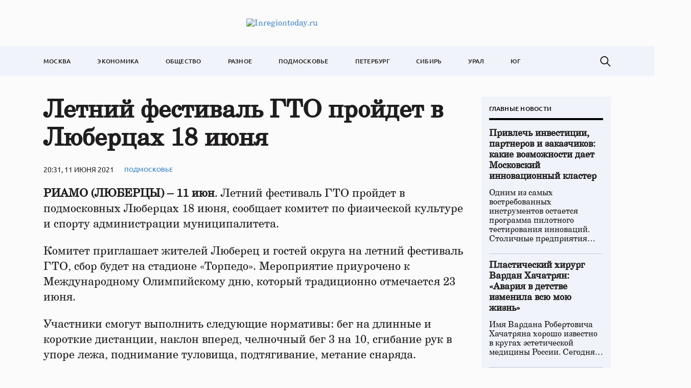

--- FILE ---
content_type: text/html; charset=UTF-8
request_url: https://inregiontoday.ru/letnij-festival-gto-projdet-v-ljuberc/
body_size: 10390
content:
<!doctype html>
<html lang="ru-RU">
<head>
	<meta charset="UTF-8">
	<meta name="viewport" content="width=device-width, initial-scale=1">
	<link rel="profile" href="https://gmpg.org/xfn/11">

	<meta name='robots' content='index, follow, max-image-preview:large, max-snippet:-1, max-video-preview:-1' />
	<style>img:is([sizes="auto" i], [sizes^="auto," i]) { contain-intrinsic-size: 3000px 1500px }</style>
	
	<!-- This site is optimized with the Yoast SEO plugin v24.4 - https://yoast.com/wordpress/plugins/seo/ -->
	<title>Летний фестиваль ГТО пройдет в Люберцах 18 июня - Inregiontoday.ru</title>
	<link rel="canonical" href="https://inregiontoday.ru/letnij-festival-gto-projdet-v-ljuberc/" />
	<meta property="og:locale" content="ru_RU" />
	<meta property="og:type" content="article" />
	<meta property="og:title" content="Летний фестиваль ГТО пройдет в Люберцах 18 июня - Inregiontoday.ru" />
	<meta property="og:description" content="РИАМО (ЛЮБЕРЦЫ) – 11 июн. Летний фестиваль ГТО пройдет в подмосковных Люберцах 18..." />
	<meta property="og:url" content="https://inregiontoday.ru/letnij-festival-gto-projdet-v-ljuberc/" />
	<meta property="og:site_name" content="Inregiontoday.ru" />
	<meta property="article:published_time" content="2021-06-11T20:31:10+00:00" />
	<meta name="author" content="admin" />
	<meta name="twitter:card" content="summary_large_image" />
	<meta name="twitter:label1" content="Написано автором" />
	<meta name="twitter:data1" content="admin" />
	<script type="application/ld+json" class="yoast-schema-graph">{"@context":"https://schema.org","@graph":[{"@type":"Article","@id":"https://inregiontoday.ru/letnij-festival-gto-projdet-v-ljuberc/#article","isPartOf":{"@id":"https://inregiontoday.ru/letnij-festival-gto-projdet-v-ljuberc/"},"author":{"name":"admin","@id":"https://inregiontoday.ru/#/schema/person/f54e5107d3588a77055a62c5520b7b82"},"headline":"Летний фестиваль ГТО пройдет в Люберцах 18 июня","datePublished":"2021-06-11T20:31:10+00:00","mainEntityOfPage":{"@id":"https://inregiontoday.ru/letnij-festival-gto-projdet-v-ljuberc/"},"wordCount":95,"publisher":{"@id":"https://inregiontoday.ru/#organization"},"articleSection":["Подмосковье"],"inLanguage":"ru-RU"},{"@type":"WebPage","@id":"https://inregiontoday.ru/letnij-festival-gto-projdet-v-ljuberc/","url":"https://inregiontoday.ru/letnij-festival-gto-projdet-v-ljuberc/","name":"Летний фестиваль ГТО пройдет в Люберцах 18 июня - Inregiontoday.ru","isPartOf":{"@id":"https://inregiontoday.ru/#website"},"datePublished":"2021-06-11T20:31:10+00:00","breadcrumb":{"@id":"https://inregiontoday.ru/letnij-festival-gto-projdet-v-ljuberc/#breadcrumb"},"inLanguage":"ru-RU","potentialAction":[{"@type":"ReadAction","target":["https://inregiontoday.ru/letnij-festival-gto-projdet-v-ljuberc/"]}]},{"@type":"BreadcrumbList","@id":"https://inregiontoday.ru/letnij-festival-gto-projdet-v-ljuberc/#breadcrumb","itemListElement":[{"@type":"ListItem","position":1,"name":"Главная страница","item":"https://inregiontoday.ru/"},{"@type":"ListItem","position":2,"name":"Летний фестиваль ГТО пройдет в Люберцах 18 июня"}]},{"@type":"WebSite","@id":"https://inregiontoday.ru/#website","url":"https://inregiontoday.ru/","name":"Inregiontoday.ru","description":"Новости Москва. В регионе сегодня","publisher":{"@id":"https://inregiontoday.ru/#organization"},"potentialAction":[{"@type":"SearchAction","target":{"@type":"EntryPoint","urlTemplate":"https://inregiontoday.ru/?s={search_term_string}"},"query-input":{"@type":"PropertyValueSpecification","valueRequired":true,"valueName":"search_term_string"}}],"inLanguage":"ru-RU"},{"@type":"Organization","@id":"https://inregiontoday.ru/#organization","name":"Inregiontoday.ru","url":"https://inregiontoday.ru/","logo":{"@type":"ImageObject","inLanguage":"ru-RU","@id":"https://inregiontoday.ru/#/schema/logo/image/","url":"https://img.inregiontoday.ru/2023/08/regiontoday-logo.png","contentUrl":"https://img.inregiontoday.ru/2023/08/regiontoday-logo.png","width":473,"height":44,"caption":"Inregiontoday.ru"},"image":{"@id":"https://inregiontoday.ru/#/schema/logo/image/"}},{"@type":"Person","@id":"https://inregiontoday.ru/#/schema/person/f54e5107d3588a77055a62c5520b7b82","name":"admin","image":{"@type":"ImageObject","inLanguage":"ru-RU","@id":"https://inregiontoday.ru/#/schema/person/image/","url":"https://secure.gravatar.com/avatar/9aaa6e9defb414fbd777303200e02335?s=96&d=mm&r=g","contentUrl":"https://secure.gravatar.com/avatar/9aaa6e9defb414fbd777303200e02335?s=96&d=mm&r=g","caption":"admin"},"url":"https://inregiontoday.ru/author/admin/"}]}</script>
	<!-- / Yoast SEO plugin. -->


<link rel="alternate" type="application/rss+xml" title="Inregiontoday.ru &raquo; Лента" href="https://inregiontoday.ru/feed/" />
<link rel="alternate" type="application/rss+xml" title="Inregiontoday.ru &raquo; Лента комментариев" href="https://inregiontoday.ru/comments/feed/" />
<script>
window._wpemojiSettings = {"baseUrl":"https:\/\/s.w.org\/images\/core\/emoji\/15.0.3\/72x72\/","ext":".png","svgUrl":"https:\/\/s.w.org\/images\/core\/emoji\/15.0.3\/svg\/","svgExt":".svg","source":{"concatemoji":"https:\/\/inregiontoday.ru\/wp-includes\/js\/wp-emoji-release.min.js?ver=6.7.2"}};
/*! This file is auto-generated */
!function(i,n){var o,s,e;function c(e){try{var t={supportTests:e,timestamp:(new Date).valueOf()};sessionStorage.setItem(o,JSON.stringify(t))}catch(e){}}function p(e,t,n){e.clearRect(0,0,e.canvas.width,e.canvas.height),e.fillText(t,0,0);var t=new Uint32Array(e.getImageData(0,0,e.canvas.width,e.canvas.height).data),r=(e.clearRect(0,0,e.canvas.width,e.canvas.height),e.fillText(n,0,0),new Uint32Array(e.getImageData(0,0,e.canvas.width,e.canvas.height).data));return t.every(function(e,t){return e===r[t]})}function u(e,t,n){switch(t){case"flag":return n(e,"\ud83c\udff3\ufe0f\u200d\u26a7\ufe0f","\ud83c\udff3\ufe0f\u200b\u26a7\ufe0f")?!1:!n(e,"\ud83c\uddfa\ud83c\uddf3","\ud83c\uddfa\u200b\ud83c\uddf3")&&!n(e,"\ud83c\udff4\udb40\udc67\udb40\udc62\udb40\udc65\udb40\udc6e\udb40\udc67\udb40\udc7f","\ud83c\udff4\u200b\udb40\udc67\u200b\udb40\udc62\u200b\udb40\udc65\u200b\udb40\udc6e\u200b\udb40\udc67\u200b\udb40\udc7f");case"emoji":return!n(e,"\ud83d\udc26\u200d\u2b1b","\ud83d\udc26\u200b\u2b1b")}return!1}function f(e,t,n){var r="undefined"!=typeof WorkerGlobalScope&&self instanceof WorkerGlobalScope?new OffscreenCanvas(300,150):i.createElement("canvas"),a=r.getContext("2d",{willReadFrequently:!0}),o=(a.textBaseline="top",a.font="600 32px Arial",{});return e.forEach(function(e){o[e]=t(a,e,n)}),o}function t(e){var t=i.createElement("script");t.src=e,t.defer=!0,i.head.appendChild(t)}"undefined"!=typeof Promise&&(o="wpEmojiSettingsSupports",s=["flag","emoji"],n.supports={everything:!0,everythingExceptFlag:!0},e=new Promise(function(e){i.addEventListener("DOMContentLoaded",e,{once:!0})}),new Promise(function(t){var n=function(){try{var e=JSON.parse(sessionStorage.getItem(o));if("object"==typeof e&&"number"==typeof e.timestamp&&(new Date).valueOf()<e.timestamp+604800&&"object"==typeof e.supportTests)return e.supportTests}catch(e){}return null}();if(!n){if("undefined"!=typeof Worker&&"undefined"!=typeof OffscreenCanvas&&"undefined"!=typeof URL&&URL.createObjectURL&&"undefined"!=typeof Blob)try{var e="postMessage("+f.toString()+"("+[JSON.stringify(s),u.toString(),p.toString()].join(",")+"));",r=new Blob([e],{type:"text/javascript"}),a=new Worker(URL.createObjectURL(r),{name:"wpTestEmojiSupports"});return void(a.onmessage=function(e){c(n=e.data),a.terminate(),t(n)})}catch(e){}c(n=f(s,u,p))}t(n)}).then(function(e){for(var t in e)n.supports[t]=e[t],n.supports.everything=n.supports.everything&&n.supports[t],"flag"!==t&&(n.supports.everythingExceptFlag=n.supports.everythingExceptFlag&&n.supports[t]);n.supports.everythingExceptFlag=n.supports.everythingExceptFlag&&!n.supports.flag,n.DOMReady=!1,n.readyCallback=function(){n.DOMReady=!0}}).then(function(){return e}).then(function(){var e;n.supports.everything||(n.readyCallback(),(e=n.source||{}).concatemoji?t(e.concatemoji):e.wpemoji&&e.twemoji&&(t(e.twemoji),t(e.wpemoji)))}))}((window,document),window._wpemojiSettings);
</script>
<style id='wp-emoji-styles-inline-css'>

	img.wp-smiley, img.emoji {
		display: inline !important;
		border: none !important;
		box-shadow: none !important;
		height: 1em !important;
		width: 1em !important;
		margin: 0 0.07em !important;
		vertical-align: -0.1em !important;
		background: none !important;
		padding: 0 !important;
	}
</style>
<link rel='stylesheet' id='wp-block-library-css' href='https://inregiontoday.ru/wp-includes/css/dist/block-library/style.min.css?ver=6.7.2' media='all' />
<style id='classic-theme-styles-inline-css'>
/*! This file is auto-generated */
.wp-block-button__link{color:#fff;background-color:#32373c;border-radius:9999px;box-shadow:none;text-decoration:none;padding:calc(.667em + 2px) calc(1.333em + 2px);font-size:1.125em}.wp-block-file__button{background:#32373c;color:#fff;text-decoration:none}
</style>
<style id='global-styles-inline-css'>
:root{--wp--preset--aspect-ratio--square: 1;--wp--preset--aspect-ratio--4-3: 4/3;--wp--preset--aspect-ratio--3-4: 3/4;--wp--preset--aspect-ratio--3-2: 3/2;--wp--preset--aspect-ratio--2-3: 2/3;--wp--preset--aspect-ratio--16-9: 16/9;--wp--preset--aspect-ratio--9-16: 9/16;--wp--preset--color--black: #000000;--wp--preset--color--cyan-bluish-gray: #abb8c3;--wp--preset--color--white: #ffffff;--wp--preset--color--pale-pink: #f78da7;--wp--preset--color--vivid-red: #cf2e2e;--wp--preset--color--luminous-vivid-orange: #ff6900;--wp--preset--color--luminous-vivid-amber: #fcb900;--wp--preset--color--light-green-cyan: #7bdcb5;--wp--preset--color--vivid-green-cyan: #00d084;--wp--preset--color--pale-cyan-blue: #8ed1fc;--wp--preset--color--vivid-cyan-blue: #0693e3;--wp--preset--color--vivid-purple: #9b51e0;--wp--preset--gradient--vivid-cyan-blue-to-vivid-purple: linear-gradient(135deg,rgba(6,147,227,1) 0%,rgb(155,81,224) 100%);--wp--preset--gradient--light-green-cyan-to-vivid-green-cyan: linear-gradient(135deg,rgb(122,220,180) 0%,rgb(0,208,130) 100%);--wp--preset--gradient--luminous-vivid-amber-to-luminous-vivid-orange: linear-gradient(135deg,rgba(252,185,0,1) 0%,rgba(255,105,0,1) 100%);--wp--preset--gradient--luminous-vivid-orange-to-vivid-red: linear-gradient(135deg,rgba(255,105,0,1) 0%,rgb(207,46,46) 100%);--wp--preset--gradient--very-light-gray-to-cyan-bluish-gray: linear-gradient(135deg,rgb(238,238,238) 0%,rgb(169,184,195) 100%);--wp--preset--gradient--cool-to-warm-spectrum: linear-gradient(135deg,rgb(74,234,220) 0%,rgb(151,120,209) 20%,rgb(207,42,186) 40%,rgb(238,44,130) 60%,rgb(251,105,98) 80%,rgb(254,248,76) 100%);--wp--preset--gradient--blush-light-purple: linear-gradient(135deg,rgb(255,206,236) 0%,rgb(152,150,240) 100%);--wp--preset--gradient--blush-bordeaux: linear-gradient(135deg,rgb(254,205,165) 0%,rgb(254,45,45) 50%,rgb(107,0,62) 100%);--wp--preset--gradient--luminous-dusk: linear-gradient(135deg,rgb(255,203,112) 0%,rgb(199,81,192) 50%,rgb(65,88,208) 100%);--wp--preset--gradient--pale-ocean: linear-gradient(135deg,rgb(255,245,203) 0%,rgb(182,227,212) 50%,rgb(51,167,181) 100%);--wp--preset--gradient--electric-grass: linear-gradient(135deg,rgb(202,248,128) 0%,rgb(113,206,126) 100%);--wp--preset--gradient--midnight: linear-gradient(135deg,rgb(2,3,129) 0%,rgb(40,116,252) 100%);--wp--preset--font-size--small: 13px;--wp--preset--font-size--medium: 20px;--wp--preset--font-size--large: 36px;--wp--preset--font-size--x-large: 42px;--wp--preset--spacing--20: 0.44rem;--wp--preset--spacing--30: 0.67rem;--wp--preset--spacing--40: 1rem;--wp--preset--spacing--50: 1.5rem;--wp--preset--spacing--60: 2.25rem;--wp--preset--spacing--70: 3.38rem;--wp--preset--spacing--80: 5.06rem;--wp--preset--shadow--natural: 6px 6px 9px rgba(0, 0, 0, 0.2);--wp--preset--shadow--deep: 12px 12px 50px rgba(0, 0, 0, 0.4);--wp--preset--shadow--sharp: 6px 6px 0px rgba(0, 0, 0, 0.2);--wp--preset--shadow--outlined: 6px 6px 0px -3px rgba(255, 255, 255, 1), 6px 6px rgba(0, 0, 0, 1);--wp--preset--shadow--crisp: 6px 6px 0px rgba(0, 0, 0, 1);}:where(.is-layout-flex){gap: 0.5em;}:where(.is-layout-grid){gap: 0.5em;}body .is-layout-flex{display: flex;}.is-layout-flex{flex-wrap: wrap;align-items: center;}.is-layout-flex > :is(*, div){margin: 0;}body .is-layout-grid{display: grid;}.is-layout-grid > :is(*, div){margin: 0;}:where(.wp-block-columns.is-layout-flex){gap: 2em;}:where(.wp-block-columns.is-layout-grid){gap: 2em;}:where(.wp-block-post-template.is-layout-flex){gap: 1.25em;}:where(.wp-block-post-template.is-layout-grid){gap: 1.25em;}.has-black-color{color: var(--wp--preset--color--black) !important;}.has-cyan-bluish-gray-color{color: var(--wp--preset--color--cyan-bluish-gray) !important;}.has-white-color{color: var(--wp--preset--color--white) !important;}.has-pale-pink-color{color: var(--wp--preset--color--pale-pink) !important;}.has-vivid-red-color{color: var(--wp--preset--color--vivid-red) !important;}.has-luminous-vivid-orange-color{color: var(--wp--preset--color--luminous-vivid-orange) !important;}.has-luminous-vivid-amber-color{color: var(--wp--preset--color--luminous-vivid-amber) !important;}.has-light-green-cyan-color{color: var(--wp--preset--color--light-green-cyan) !important;}.has-vivid-green-cyan-color{color: var(--wp--preset--color--vivid-green-cyan) !important;}.has-pale-cyan-blue-color{color: var(--wp--preset--color--pale-cyan-blue) !important;}.has-vivid-cyan-blue-color{color: var(--wp--preset--color--vivid-cyan-blue) !important;}.has-vivid-purple-color{color: var(--wp--preset--color--vivid-purple) !important;}.has-black-background-color{background-color: var(--wp--preset--color--black) !important;}.has-cyan-bluish-gray-background-color{background-color: var(--wp--preset--color--cyan-bluish-gray) !important;}.has-white-background-color{background-color: var(--wp--preset--color--white) !important;}.has-pale-pink-background-color{background-color: var(--wp--preset--color--pale-pink) !important;}.has-vivid-red-background-color{background-color: var(--wp--preset--color--vivid-red) !important;}.has-luminous-vivid-orange-background-color{background-color: var(--wp--preset--color--luminous-vivid-orange) !important;}.has-luminous-vivid-amber-background-color{background-color: var(--wp--preset--color--luminous-vivid-amber) !important;}.has-light-green-cyan-background-color{background-color: var(--wp--preset--color--light-green-cyan) !important;}.has-vivid-green-cyan-background-color{background-color: var(--wp--preset--color--vivid-green-cyan) !important;}.has-pale-cyan-blue-background-color{background-color: var(--wp--preset--color--pale-cyan-blue) !important;}.has-vivid-cyan-blue-background-color{background-color: var(--wp--preset--color--vivid-cyan-blue) !important;}.has-vivid-purple-background-color{background-color: var(--wp--preset--color--vivid-purple) !important;}.has-black-border-color{border-color: var(--wp--preset--color--black) !important;}.has-cyan-bluish-gray-border-color{border-color: var(--wp--preset--color--cyan-bluish-gray) !important;}.has-white-border-color{border-color: var(--wp--preset--color--white) !important;}.has-pale-pink-border-color{border-color: var(--wp--preset--color--pale-pink) !important;}.has-vivid-red-border-color{border-color: var(--wp--preset--color--vivid-red) !important;}.has-luminous-vivid-orange-border-color{border-color: var(--wp--preset--color--luminous-vivid-orange) !important;}.has-luminous-vivid-amber-border-color{border-color: var(--wp--preset--color--luminous-vivid-amber) !important;}.has-light-green-cyan-border-color{border-color: var(--wp--preset--color--light-green-cyan) !important;}.has-vivid-green-cyan-border-color{border-color: var(--wp--preset--color--vivid-green-cyan) !important;}.has-pale-cyan-blue-border-color{border-color: var(--wp--preset--color--pale-cyan-blue) !important;}.has-vivid-cyan-blue-border-color{border-color: var(--wp--preset--color--vivid-cyan-blue) !important;}.has-vivid-purple-border-color{border-color: var(--wp--preset--color--vivid-purple) !important;}.has-vivid-cyan-blue-to-vivid-purple-gradient-background{background: var(--wp--preset--gradient--vivid-cyan-blue-to-vivid-purple) !important;}.has-light-green-cyan-to-vivid-green-cyan-gradient-background{background: var(--wp--preset--gradient--light-green-cyan-to-vivid-green-cyan) !important;}.has-luminous-vivid-amber-to-luminous-vivid-orange-gradient-background{background: var(--wp--preset--gradient--luminous-vivid-amber-to-luminous-vivid-orange) !important;}.has-luminous-vivid-orange-to-vivid-red-gradient-background{background: var(--wp--preset--gradient--luminous-vivid-orange-to-vivid-red) !important;}.has-very-light-gray-to-cyan-bluish-gray-gradient-background{background: var(--wp--preset--gradient--very-light-gray-to-cyan-bluish-gray) !important;}.has-cool-to-warm-spectrum-gradient-background{background: var(--wp--preset--gradient--cool-to-warm-spectrum) !important;}.has-blush-light-purple-gradient-background{background: var(--wp--preset--gradient--blush-light-purple) !important;}.has-blush-bordeaux-gradient-background{background: var(--wp--preset--gradient--blush-bordeaux) !important;}.has-luminous-dusk-gradient-background{background: var(--wp--preset--gradient--luminous-dusk) !important;}.has-pale-ocean-gradient-background{background: var(--wp--preset--gradient--pale-ocean) !important;}.has-electric-grass-gradient-background{background: var(--wp--preset--gradient--electric-grass) !important;}.has-midnight-gradient-background{background: var(--wp--preset--gradient--midnight) !important;}.has-small-font-size{font-size: var(--wp--preset--font-size--small) !important;}.has-medium-font-size{font-size: var(--wp--preset--font-size--medium) !important;}.has-large-font-size{font-size: var(--wp--preset--font-size--large) !important;}.has-x-large-font-size{font-size: var(--wp--preset--font-size--x-large) !important;}
:where(.wp-block-post-template.is-layout-flex){gap: 1.25em;}:where(.wp-block-post-template.is-layout-grid){gap: 1.25em;}
:where(.wp-block-columns.is-layout-flex){gap: 2em;}:where(.wp-block-columns.is-layout-grid){gap: 2em;}
:root :where(.wp-block-pullquote){font-size: 1.5em;line-height: 1.6;}
</style>
<link rel='stylesheet' id='regiontoday-style-css' href='https://inregiontoday.ru/wp-content/themes/regiontoday/style.css?ver=1.0.0' media='all' />
<link rel='stylesheet' id='boo-grid-4.6-css' href='https://inregiontoday.ru/wp-content/themes/regiontoday/bootstrap-grid.css?ver=1.0.0' media='all' />
<link rel='stylesheet' id='fancybox-css-css' href='https://inregiontoday.ru/wp-content/themes/regiontoday/js/jquery.fancybox.min.css?ver=1.0.0' media='all' />
<script src="https://inregiontoday.ru/wp-includes/js/jquery/jquery.min.js?ver=3.7.1" id="jquery-core-js"></script>
<script src="https://inregiontoday.ru/wp-includes/js/jquery/jquery-migrate.min.js?ver=3.4.1" id="jquery-migrate-js"></script>
<link rel="https://api.w.org/" href="https://inregiontoday.ru/wp-json/" /><link rel="alternate" title="JSON" type="application/json" href="https://inregiontoday.ru/wp-json/wp/v2/posts/3370" /><link rel="EditURI" type="application/rsd+xml" title="RSD" href="https://inregiontoday.ru/xmlrpc.php?rsd" />
<meta name="generator" content="WordPress 6.7.2" />
<link rel='shortlink' href='https://inregiontoday.ru/?p=3370' />
<link rel="alternate" title="oEmbed (JSON)" type="application/json+oembed" href="https://inregiontoday.ru/wp-json/oembed/1.0/embed?url=https%3A%2F%2Finregiontoday.ru%2Fletnij-festival-gto-projdet-v-ljuberc%2F" />
<link rel="alternate" title="oEmbed (XML)" type="text/xml+oembed" href="https://inregiontoday.ru/wp-json/oembed/1.0/embed?url=https%3A%2F%2Finregiontoday.ru%2Fletnij-festival-gto-projdet-v-ljuberc%2F&#038;format=xml" />
<link rel="icon" href="https://img.inregiontoday.ru/2023/01/cropped-moskovskaja-logo.png" sizes="32x32" />
<link rel="icon" href="https://img.inregiontoday.ru/2023/01/cropped-moskovskaja-logo.png" sizes="192x192" />
<link rel="apple-touch-icon" href="https://img.inregiontoday.ru/2023/01/cropped-moskovskaja-logo.png" />
<meta name="msapplication-TileImage" content="https://img.inregiontoday.ru/2023/01/cropped-moskovskaja-logo.png" />
</head>

<body class="post-template-default single single-post postid-3370 single-format-standard wp-custom-logo">

	
<div id="page" class="site">

<header class="site-header compensate-for-scrollbar d-flex flex-column">
	<div class="menu_header_wrap ">
		<div class="container d-md-block d-none">
			<div class="site-branding">
				<a href="https://inregiontoday.ru/" class="custom-logo-link" rel="home"><img width="473" height="44" src="https://img.inregiontoday.ru/2023/08/regiontoday-logo.png" class="custom-logo wp-image-6308" alt="Inregiontoday.ru" decoding="async" /></a>			</div>
		</div>
		<div class="header-menu">
			<div class="container">
				<div class="d-flex align-items-center justify-content-between menu_wrap">
					<div class="d-md-none d-block">
						<div class="site-branding">
							<a href="https://inregiontoday.ru/" class="custom-logo-link" rel="home"><img width="473" height="44" src="https://img.inregiontoday.ru/2023/08/regiontoday-logo.png" class="custom-logo wp-image-6308" alt="Inregiontoday.ru" decoding="async" /></a>						</div>
					</div>
					<div class="menu_inner">
						<div class="d-flex align-items-center">
							<nav>
								<div class="menu-header-container"><ul id="menu-header" class="d-flex"><li id="menu-item-5769" class="menu-item menu-item-type-taxonomy menu-item-object-category menu-item-5769"><a href="https://inregiontoday.ru/moscow/">Москва</a></li>
<li id="menu-item-6350" class="menu-item menu-item-type-taxonomy menu-item-object-category menu-item-6350"><a href="https://inregiontoday.ru/economics/">Экономика</a></li>
<li id="menu-item-6349" class="menu-item menu-item-type-taxonomy menu-item-object-category menu-item-6349"><a href="https://inregiontoday.ru/society/">Общество</a></li>
<li id="menu-item-6351" class="menu-item menu-item-type-taxonomy menu-item-object-category menu-item-6351"><a href="https://inregiontoday.ru/life/">Разное</a></li>
<li id="menu-item-5160" class="menu-item menu-item-type-taxonomy menu-item-object-category current-post-ancestor current-menu-parent current-post-parent menu-item-5160"><a href="https://inregiontoday.ru/msk/">Подмосковье</a></li>
<li id="menu-item-6344" class="menu-item menu-item-type-taxonomy menu-item-object-category menu-item-6344"><a href="https://inregiontoday.ru/spb/">Петербург</a></li>
<li id="menu-item-6345" class="menu-item menu-item-type-taxonomy menu-item-object-category menu-item-6345"><a href="https://inregiontoday.ru/siberia/">Сибирь</a></li>
<li id="menu-item-6346" class="menu-item menu-item-type-taxonomy menu-item-object-category menu-item-6346"><a href="https://inregiontoday.ru/ural/">Урал</a></li>
<li id="menu-item-6348" class="menu-item menu-item-type-taxonomy menu-item-object-category menu-item-6348"><a href="https://inregiontoday.ru/south/">Юг</a></li>
</ul></div>							</nav>
						</div>
					</div>

					<div class="d-flex align-items-center justify-content-end header_search">
						<div class="search_column">
							<div class="d-flex justify-content-end wrap_search h-100">
    <div class="search_panel">
        <form role="search" method="get" id="searchform" class="searchform d-flex" action="https://inregiontoday.ru/">
                <input type="text" value="" name="s" id="s" placeholder="Поиск по новостям" required/>
                <label for="searchsubmit" class="s-submit d-flex align-items-center">
                    <svg xmlns="http://www.w3.org/2000/svg" width="22" height="22" viewBox="0 0 22 22" fill="none"><g clip-path="url(#clip0_14_506)"><path d="M7.64839 0.064455C5.74057 0.30508 3.93589 1.19453 2.56518 2.56524C-0.0301296 5.15625 -0.726223 9.08789 0.820652 12.3664C2.09682 15.0777 4.64917 16.9512 7.57534 17.3379C9.74956 17.6215 11.971 17.0629 13.7499 15.7867C13.9605 15.6363 14.1496 15.5117 14.1667 15.5117C14.1839 15.5117 15.6234 16.934 17.3593 18.6656C20.6894 21.9957 20.6937 21.9957 21.0761 22C21.2652 22 21.639 21.8453 21.7507 21.7164C21.8753 21.5746 22 21.2566 22 21.0762C22 20.6938 21.9957 20.6895 18.6656 17.3594C16.9339 15.6234 15.5117 14.1883 15.5117 14.1711C15.5117 14.1539 15.6363 13.9648 15.791 13.7457C16.8566 12.2375 17.398 10.5574 17.4023 8.73555C17.4023 6.38086 16.4999 4.20234 14.8371 2.54805C13.5222 1.2418 11.9066 0.4168 10.0546 0.107424C9.47026 0.00859642 8.25854 -0.012888 7.64839 0.064455ZM9.71089 1.91211C11.6703 2.23008 13.3417 3.28711 14.4031 4.88555C15.1937 6.07578 15.5589 7.26602 15.5632 8.67969C15.5632 9.36289 15.516 9.77539 15.3613 10.3984C14.7554 12.8176 12.8175 14.7555 10.3984 15.3613C9.77534 15.516 9.36284 15.5633 8.67964 15.5633C7.26596 15.559 6.07573 15.1938 4.8855 14.4031C2.99057 13.1441 1.8476 11.0086 1.8476 8.70977C1.8476 7.5582 2.08393 6.58711 2.62104 5.54727C3.48901 3.86719 5.03589 2.6168 6.89643 2.07969C7.68276 1.85625 8.89878 1.78321 9.71089 1.91211Z" /></g><defs><clipPath id="clip0_14_506"><rect width="22" height="22"/></clipPath></defs></svg>
                    <input type="submit" id="searchsubmit" value="" />
                </label>
        </form>
    </div>
    <div class="s-icon d-flex">
        <svg class="loop-icon" xmlns="http://www.w3.org/2000/svg" width="22" height="22" viewBox="0 0 22 22" fill="none"><g clip-path="url(#clip0_14_506)"><path d="M7.64839 0.064455C5.74057 0.30508 3.93589 1.19453 2.56518 2.56524C-0.0301296 5.15625 -0.726223 9.08789 0.820652 12.3664C2.09682 15.0777 4.64917 16.9512 7.57534 17.3379C9.74956 17.6215 11.971 17.0629 13.7499 15.7867C13.9605 15.6363 14.1496 15.5117 14.1667 15.5117C14.1839 15.5117 15.6234 16.934 17.3593 18.6656C20.6894 21.9957 20.6937 21.9957 21.0761 22C21.2652 22 21.639 21.8453 21.7507 21.7164C21.8753 21.5746 22 21.2566 22 21.0762C22 20.6938 21.9957 20.6895 18.6656 17.3594C16.9339 15.6234 15.5117 14.1883 15.5117 14.1711C15.5117 14.1539 15.6363 13.9648 15.791 13.7457C16.8566 12.2375 17.398 10.5574 17.4023 8.73555C17.4023 6.38086 16.4999 4.20234 14.8371 2.54805C13.5222 1.2418 11.9066 0.4168 10.0546 0.107424C9.47026 0.00859642 8.25854 -0.012888 7.64839 0.064455ZM9.71089 1.91211C11.6703 2.23008 13.3417 3.28711 14.4031 4.88555C15.1937 6.07578 15.5589 7.26602 15.5632 8.67969C15.5632 9.36289 15.516 9.77539 15.3613 10.3984C14.7554 12.8176 12.8175 14.7555 10.3984 15.3613C9.77534 15.516 9.36284 15.5633 8.67964 15.5633C7.26596 15.559 6.07573 15.1938 4.8855 14.4031C2.99057 13.1441 1.8476 11.0086 1.8476 8.70977C1.8476 7.5582 2.08393 6.58711 2.62104 5.54727C3.48901 3.86719 5.03589 2.6168 6.89643 2.07969C7.68276 1.85625 8.89878 1.78321 9.71089 1.91211Z" /></g><defs><clipPath id="clip0_14_506"><rect width="22" height="22"/></clipPath></defs></svg>
        <svg data-win="gl0ry_to_ukra1ne" class="loop-icon_close" width="20" height="19" viewBox="0 0 20 19" fill="none" xmlns="http://www.w3.org/2000/svg"><path fill-rule="evenodd" clip-rule="evenodd" d="M2.73529 0.79769C2.33837 0.400768 1.69483 0.400768 1.29791 0.797691C0.900988 1.19461 0.900988 1.83815 1.29791 2.23507L8.56286 9.50002L1.29796 16.7649C0.90104 17.1618 0.90104 17.8054 1.29796 18.2023C1.69488 18.5992 2.33842 18.5992 2.73534 18.2023L10.0002 10.9374L17.2651 18.2023C17.6621 18.5992 18.3056 18.5992 18.7025 18.2023C19.0994 17.8054 19.0994 17.1618 18.7025 16.7649L11.4376 9.50002L18.7026 2.23507C19.0995 1.83815 19.0995 1.19461 18.7026 0.797691C18.3057 0.400768 17.6621 0.400768 17.2652 0.79769L10.0002 8.06264L2.73529 0.79769Z"/></svg>
    </div>
</div>						</div>
						<div class="d-md-none d-block ml-3">
							<div class="burger"><span></span></div>
						</div>
					</div>
				</div>
			</div>
		</div>
	</div>
</header>

<main>
	<div class="container">
		<article>
			<div class="row mx-lg-n3 mx-n2">
									<div class="col-lg-9 col-md-8 px-lg-3 px-2">
						<h1>Летний фестиваль ГТО пройдет в Люберцах 18 июня</h1>						<div class="d-flex align-items-center flex-wrap single-meta">
							<div class="date_post">
								20:31, 11 июня 2021							</div>
							<div><a class="cat-name" href="https://inregiontoday.ru/msk/">Подмосковье</a></div>
						</div>
						<div class="mb-2">
													</div>
						<div class="content_acticle">
							<p><strong>РИАМО (ЛЮБЕРЦЫ) – 11 июн</strong>. Летний фестиваль ГТО пройдет в подмосковных Люберцах 18 июня, сообщает комитет по физической культуре и спорту администрации муниципалитета.</p>
<p>Комитет приглашает жителей Люберец и гостей округа на летний фестиваль ГТО, сбор будет на стадионе «Торпедо». Мероприятие приурочено к Международному Олимпийскому дню, который традиционно отмечается 23 июня.</p>
<p>Участники смогут выполнить следующие нормативы: бег на длинные и короткие дистанции, наклон вперед, челночный бег 3 на 10, сгибание рук в упоре лежа, поднимание туловища, подтягивание, метание снаряда.</p>
<p>Регистрация участников начнется в 9:00, старт – в 10:00. Контактный телефон: 8(495)504-32-45.</p>
<p>Адрес стадиона «Торпедо»: Люберцы, Октябрьский проспект, 202.</p>
						</div>
						<div class="share-post">
							<script src="https://yastatic.net/share2/share.js"></script>
							<div class="ya-share2" data-curtain data-services="vkontakte,odnoklassniki,telegram,twitter,viber,whatsapp"></div>
						</div>
					</div>
													<aside class="col-lg-3 col-md-4 px-lg-3 px-2 mb-lg-0 mb-4">
						<div class="side_bar">
							<div class="side_bar_title">Главные новости</div>
															<ul>
								    								    												<li>
												<a href="https://inregiontoday.ru/privlech-investiczii-partnerov-i-zakazchikov-kakie-vozmozhnosti-daet-moskovskij-innovaczionnyj-klaster/" class="d-block">
													<div class="side_bar_news">Привлечь инвестиции, партнеров и заказчиков: какие возможности дает Московский инновационный кластер</div>
													<div class="m-0"><p>Одним из самых востребованных инструментов остается программа пилотного тестирования инноваций. Столичные предприятия&#8230;</p>
</div>
												</a>
											</li>
																											    												<li>
												<a href="https://inregiontoday.ru/plasticheskij-hirurg-vardan-hachatryan-avariya-v-detstve-izmenila-vsyu-moyu-zhizn/" class="d-block">
													<div class="side_bar_news">Пластический хирург Вардан Хачатрян: «Авария в детстве изменила всю мою жизнь»</div>
													<div class="m-0"><p>Имя Вардана Робертовича Хачатряна хорошо известно в кругах эстетической медицины России. Сегодня&#8230;</p>
</div>
												</a>
											</li>
																											    												<li>
												<a href="https://inregiontoday.ru/narodnye-skazki-i-czitaty-kosmonavtov-kakie-proekty-sozdali-na-konkurse-dizajn-czeh/" class="d-block">
													<div class="side_bar_news">Народные сказки и цитаты космонавтов: какие проекты создали на конкурсе «Дизайн-цех»</div>
													<div class="m-0"><p>Участники разрабатывают коллекции одежды и аксессуаров, оформляют зонты, маски для сна, обложки&#8230;</p>
</div>
												</a>
											</li>
																											    												<li>
												<a href="https://inregiontoday.ru/podborki-bronirovanie-i-personalnye-rekomendaczii-chem-udoben-servis-biblioteki-moskvy/" class="d-block">
													<div class="side_bar_news">Подборки, бронирование и персональные рекомендации: чем удобен сервис «Библиотеки Москвы»</div>
													<div class="m-0"><p>В электронном каталоге платформы хранится информация о фондах всех 440 городских библиотек&#8230;.</p>
</div>
												</a>
											</li>
																											</ul>
																				</div>
					</aside>
							</div>
		</article>
			<div class="other_posts">
        
                	<div class="other_posts_title"><span>другие новости</span></div>
        	<div class="last_other_news">
	            
<div>
    <a href="https://inregiontoday.ru/boris-usherovich-rasskazal-o-primenenii-innovaczionnyh-tehnologij-pri-stroitelstve-novogo-mosta-v-zabajkale/" class="news_item d-flex flex-column">
        <div class="thumbnail_news_link">
            <div class="thumbnail_news">
                                    <img src="https://inregiontoday.ru/wp-content/themes/regiontoday/img/no-img.jpg">
                            </div>
        </div>
        <div>
            <div class="title_news">
                Борис Ушерович рассказал о применении инновационных технологий при строительстве нового моста в Забайкалье            </div>
            <div class="excerpt_news">
                <p>В Забайкалье компанией «Бамстроймеханизация» (входит в группу компаний 1520) завершено строительство нового&#8230;</p>
            </div>
        </div>
    </a>
</div>
<div>
    <a href="https://inregiontoday.ru/gruppa-kompanij-borisa-usherovicha-stroit-novuyu-zh-d-razvyazku-na-stanczii-tynda/" class="news_item d-flex flex-column">
        <div class="thumbnail_news_link">
            <div class="thumbnail_news">
                                    <img src="https://inregiontoday.ru/wp-content/themes/regiontoday/img/no-img.jpg">
                            </div>
        </div>
        <div>
            <div class="title_news">
                Группа компаний Бориса Ушеровича строит новую ж/д развязку на станции Тында            </div>
            <div class="excerpt_news">
                <p>Строительство ж/д развязки на станции Тында начато компанией «Бамстроймеханизация», которая входит в&#8230;</p>
            </div>
        </div>
    </a>
</div>
<div>
    <a href="https://inregiontoday.ru/boris-usherovich-prokommentiroval-hod-stroitelstva-mostovogo-perehoda-na-zabajkalskoj-zheleznoj-doroge/" class="news_item d-flex flex-column">
        <div class="thumbnail_news_link">
            <div class="thumbnail_news">
                                    <img src="https://inregiontoday.ru/wp-content/themes/regiontoday/img/no-img.jpg">
                            </div>
        </div>
        <div>
            <div class="title_news">
                Борис Ушерович прокомментировал ход строительства мостового перехода на Забайкальской железной дороге            </div>
            <div class="excerpt_news">
                <p>Акционер Группы компаний 1520 Борис Ушерович поделился информацией о ходе строительства мостового&#8230;</p>
            </div>
        </div>
    </a>
</div>
<div>
    <a href="https://inregiontoday.ru/osnovatel-amp-smart-school-arkadi-mailyan-bezgranichniye-vozmojnosti-razvitiya-ne-vichodya-iz-doma/" class="news_item d-flex flex-column">
        <div class="thumbnail_news_link">
            <div class="thumbnail_news">
                <img width="1200" height="675" src="https://img.inregiontoday.ru/2023/11/12548.jpg" class="attachment-large size-large wp-image-6948 wp-post-image" alt="" decoding="async" loading="lazy" />            </div>
        </div>
        <div>
            <div class="title_news">
                Безграничные возможности развития, не выходя из дома            </div>
            <div class="excerpt_news">
                <p>11 января 2021 года состоится открытие онлайн-школы АМР SMART SCHOOL. &nbsp;АМР SMART&#8230;</p>
            </div>
        </div>
    </a>
</div>            </div>
                        </div>
	</div>
</main>


	<footer id="colophon" class="site-footer">
		<div class="container">
			<div class="d-flex flex-md-nowrap flex-wrap justify-content-between align-items-center">
				<nav>
					<div class="menu-footer-container"><ul id="menu-footer" class="footer_menu d-md-flex d-none flex-wrap justify-content-md-start justify-content-center"><li id="menu-item-6317" class="menu-item menu-item-type-taxonomy menu-item-object-category menu-item-6317"><a href="https://inregiontoday.ru/moscow/">Москва</a></li>
<li id="menu-item-6318" class="menu-item menu-item-type-taxonomy menu-item-object-category current-post-ancestor current-menu-parent current-post-parent menu-item-6318"><a href="https://inregiontoday.ru/msk/">Подмосковье</a></li>
<li id="menu-item-6319" class="menu-item menu-item-type-taxonomy menu-item-object-category menu-item-6319"><a href="https://inregiontoday.ru/life/">Lifestyle</a></li>
<li id="menu-item-6335" class="menu-item menu-item-type-taxonomy menu-item-object-category menu-item-6335"><a href="https://inregiontoday.ru/society/">Общество</a></li>
<li id="menu-item-6336" class="menu-item menu-item-type-taxonomy menu-item-object-category menu-item-6336"><a href="https://inregiontoday.ru/spb/">Петербург</a></li>
<li id="menu-item-6337" class="menu-item menu-item-type-taxonomy menu-item-object-category menu-item-6337"><a href="https://inregiontoday.ru/siberia/">Сибирь</a></li>
<li id="menu-item-6338" class="menu-item menu-item-type-taxonomy menu-item-object-category menu-item-6338"><a href="https://inregiontoday.ru/ural/">Урал</a></li>
<li id="menu-item-6339" class="menu-item menu-item-type-taxonomy menu-item-object-category menu-item-6339"><a href="https://inregiontoday.ru/economics/">Экономика</a></li>
<li id="menu-item-6340" class="menu-item menu-item-type-taxonomy menu-item-object-category menu-item-6340"><a href="https://inregiontoday.ru/south/">Юг</a></li>
<li id="menu-item-6334" class="menu-item menu-item-type-post_type menu-item-object-page menu-item-6334"><a href="https://inregiontoday.ru/kontakty/">Контакты</a></li>
</ul></div>					<div class="menu-footer-container"><ul id="menu-footer-1" class="footer_menu d-md-none d-flex flex-wrap justify-content-md-start justify-content-center"><li class="menu-item menu-item-type-taxonomy menu-item-object-category menu-item-6317"><a href="https://inregiontoday.ru/moscow/">Москва</a></li>
<li class="menu-item menu-item-type-taxonomy menu-item-object-category current-post-ancestor current-menu-parent current-post-parent menu-item-6318"><a href="https://inregiontoday.ru/msk/">Подмосковье</a></li>
<li class="menu-item menu-item-type-taxonomy menu-item-object-category menu-item-6319"><a href="https://inregiontoday.ru/life/">Lifestyle</a></li>
<li class="menu-item menu-item-type-taxonomy menu-item-object-category menu-item-6335"><a href="https://inregiontoday.ru/society/">Общество</a></li>
<li class="menu-item menu-item-type-taxonomy menu-item-object-category menu-item-6336"><a href="https://inregiontoday.ru/spb/">Петербург</a></li>
<li class="menu-item menu-item-type-taxonomy menu-item-object-category menu-item-6337"><a href="https://inregiontoday.ru/siberia/">Сибирь</a></li>
<li class="menu-item menu-item-type-taxonomy menu-item-object-category menu-item-6338"><a href="https://inregiontoday.ru/ural/">Урал</a></li>
<li class="menu-item menu-item-type-taxonomy menu-item-object-category menu-item-6339"><a href="https://inregiontoday.ru/economics/">Экономика</a></li>
<li class="menu-item menu-item-type-taxonomy menu-item-object-category menu-item-6340"><a href="https://inregiontoday.ru/south/">Юг</a></li>
<li class="menu-item menu-item-type-post_type menu-item-object-page menu-item-6334"><a href="https://inregiontoday.ru/kontakty/">Контакты</a></li>
</ul></div>				</nav>
				<div class="footer-logo">
					<div class="site-branding">
						<a href="https://inregiontoday.ru/" class="custom-logo-link" rel="home"><img width="473" height="44" src="https://img.inregiontoday.ru/2023/08/regiontoday-logo.png" class="custom-logo wp-image-6308" alt="Inregiontoday.ru" decoding="async" /></a>					</div>
					<p class="mb-0 mt-2">© 2026 <span class="site-url">inregiontoday.ru</span> - Новости Москва. В регионе сегодня</p>
					
				</div>
			</div>
		</div>
	</footer>



</div>

<script src="https://inregiontoday.ru/wp-content/themes/regiontoday/js/jquery.fancybox.min.js?ver=1.0.0" id="fancybox-js-js"></script>
<script src="https://inregiontoday.ru/wp-content/themes/regiontoday/js/ajax_loadmore.js?ver=1.0.0" id="ajax_loadmore-js-js"></script>
<script src="https://inregiontoday.ru/wp-content/themes/regiontoday/js/custom.js?ver=1.0.0" id="custom-js-js"></script>

</body>
</html>
